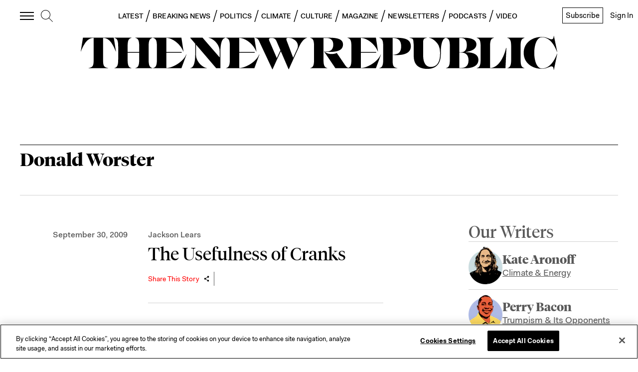

--- FILE ---
content_type: application/javascript
request_url: https://prism.app-us1.com/?a=612910576&u=https%3A%2F%2Fnewrepublic.com%2Ftags%2Fdonald-worster%3Fpage%3D1
body_size: 124
content:
window.visitorGlobalObject=window.visitorGlobalObject||window.prismGlobalObject;window.visitorGlobalObject.setVisitorId('49f97a80-49c9-43b4-a7b7-d1a175a4b51a', '612910576');window.visitorGlobalObject.setWhitelistedServices('tracking', '612910576');